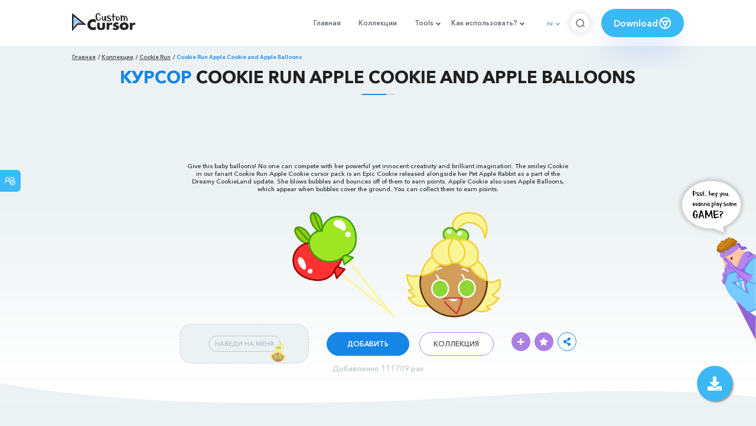

--- FILE ---
content_type: text/html; charset=utf-8
request_url: https://custom-cursor.com/ru/collection/cookie-run/cookie-run-apple-cookie
body_size: 14650
content:
<!DOCTYPE html><html class="no-js" lang="ru"><head><meta charset="utf-8"><meta name="viewport" content="width=device-width, initial-scale=1"><link rel="apple-touch-icon" href="/apple-touch-icon.png"><link rel="icon" href="/images/favicon.ico"><title>Cookie Run Apple Cookie and Apple Balloons курсор пак – Custom Cursor</title><meta name="keywords" content="Cookie run cursor, game cursor, Cookie Run Apple Cookie and Apple Balloons cursor, green cursor, Dreamy CookieLand update,"><meta name="description" content="No one can compete with her powerful yet innocent creativity and brilliant imagination. The smiley Cookie in our fanart Cookie Run Apple Cookie cursor is an Epic Cookie released alongside her Pet Apple Rabbit as a part of the Dreamy CookieLand update."><meta name="author" content="BLife Team"><link rel="canonical" href="https://custom-cursor.com/ru/collection/cookie-run/cookie-run-apple-cookie"><meta property="og:title" content="Cookie Run Apple Cookie and Apple Balloons курсор пак – Custom Cursor"><meta property="og:description" content="No one can compete with her powerful yet innocent creativity and brilliant imagination. The smiley Cookie in our fanart Cookie Run Apple Cookie cursor is an Epic Cookie released alongside her Pet Apple Rabbit as a part of the Dreamy CookieLand update."><meta property="og:type" content="website"><meta property="og:url" content="https://custom-cursor.com/ru/collection/cookie-run/cookie-run-apple-cookie"><meta property="og:image" content="https://cdn.custom-cursor.com/packs/8179/cookie-run-apple-cookie-pack-652x652.jpg"><meta name="twitter:site" content="@CustomCursor"><meta name="twitter:card" content="summary_large_image"><meta name="twitter:description" content="No one can compete with her powerful yet innocent creativity and brilliant imagination. The smiley Cookie in our fanart Cookie Run Apple Cookie cursor is an Epic Cookie released alongside her Pet Apple Rabbit as a part of the Dreamy CookieLand update."><meta name="twitter:image:src" content="https://cdn.custom-cursor.com/packs/8179/cookie-run-apple-cookie-pack-652x652.jpg"><script type="application/ld+json">{ "@context": "https://schema.org/", "@type": "BreadcrumbList", "itemListElement": [{"@type":"ListItem","position":1,"name":"Главная","item":"https://custom-cursor.com/ru"},{"@type":"ListItem","position":2,"name":"Коллекции","item":"https://custom-cursor.com/ru/collections"},{"@type":"ListItem","position":3,"name":"Cookie Run","item":"https://custom-cursor.com/ru/collection/cookie-run"},{"@type":"ListItem","position":4,"name":"Cookie Run Apple Cookie and Apple Balloons","item":"https://custom-cursor.com/ru/collection/cookie-run/cookie-run-apple-cookie"}] }
</script><script type="application/ld+json">{"@context":"https://schema.org","@type":"Article","mainEntityOfPage":{"@type":"WebPage","@id":"https://custom-cursor.com/ru/collection/cookie-run/cookie-run-apple-cookie"},"headline":"Cookie Run Apple Cookie and Apple Balloons курсор пак – Custom Cursor","description":"No one can compete with her powerful yet innocent creativity and brilliant imagination. The smiley Cookie in our fanart Cookie Run Apple Cookie cursor is an Epic Cookie released alongside her Pet Apple Rabbit as a part of the Dreamy CookieLand update.","image":{"@type":"ImageObject","url":"https://cdn.custom-cursor.com/packs/8179/cookie-run-apple-cookie-pack-652x652.jpg"},"author":{"@type":"Person","name":"BLife Team"},"publisher":{"@type":"Organization","name":"BLife Team","logo":{"@type":"ImageObject","url":"https://custom-cursor.com/favicon.ico","width":32,"height":32}},"datePublished":"2023-03-15T14:19:55.000Z","dateModified":"2026-01-26T03:05:12.000Z"}</script><link rel="preconnect" href="//cdn.custom-cursor.com" crossorigin><link rel="dns-prefetch" href="//cdn.custom-cursor.com"><meta name="facebook-domain-verification" content="s1ntswtjl4vs3qno9bo1s9050xxp76"><link rel="preload" as="font" href="/fonts/AvenirNextCyr-Bold.woff2" type="font/woff2" crossorigin="anonymous"><link rel="preload" as="font" href="/fonts/AvenirNextCyr-Demi.woff2" type="font/woff2" crossorigin="anonymous"><link rel="preload" as="font" href="/fonts/AvenirNextCyr-Medium.woff2" type="font/woff2" crossorigin="anonymous"><link rel="preload" as="font" href="/fonts/fa-brands-400.woff2" type="font/woff2" crossorigin="anonymous"><link rel="preload" as="font" href="/fonts/fa-regular-400.woff2" type="font/woff2" crossorigin="anonymous"><link rel="preload" as="font" href="/fonts/fa-solid-900.woff2" type="font/woff2" crossorigin="anonymous"><link rel="stylesheet" href="/styles/vendor.css?t=23092021"><link rel="stylesheet" href="/styles/header.css?t=1769413583706"><script>window.Messages = {added: "Добавлено",
    notify: {
        success: "Успешно",
        error: "Ошибка",
        errorMessage: "Ошибка",
        select_a_cursor_or_pointer: "Выберите курсор или указатель",
        curor_pack_is_set: "Курсор пак установлен",
        cursor_pack_added_to_my_collection: "Курсор пак добавлен в мою коллекцию"
    }
}</script><script async src="https://www.googletagmanager.com/gtag/js?id=G-ERTYZQTKXY"></script><script type="application/javascript">window.dataLayer = window.dataLayer || []; function gtag() { dataLayer.push(arguments); } gtag('js', new Date());gtag('config', 'G-ERTYZQTKXY');</script><script type="application/javascript">window.CC_TRANSLATE = { NO_INSTALL: {} }</script><script async src="https://pagead2.googlesyndication.com/pagead/js/adsbygoogle.js?client=ca-pub-2191188247269206"
     crossorigin="anonymous"></script><style>.detail-single .container .detail-single-content .single-content-img .single-slider-img {
    margin: 0 auto;
    max-height: 294px;
    height: 15.3125vw;
    width: 33.90625vw
}

@media (max-width: 1199px) {
    .detail-single .container .detail-single-content .single-content-img .single-slider-img {
        width: 33.90625vw;
        max-width: 90%
    }
}

@media (max-width: 992px) {
    .detail-single .container .detail-single-content .single-content-img .single-slider-img {
        width: 33.90625vw;
        height: auto
    }
}

@media (max-width: 600px) {
    .detail-single .container .detail-single-content .single-content-img .single-slider-img {
        width: auto;
        max-width: 90%;
        max-height: 269px;
        margin-bottom: 15px
    }
}</style><style>::-webkit-scrollbar {
    height: 12px !important;
    width: 10px !important;
}

.c-share {
    color: #1586e6;
    animation: pulse 1s ease-out infinite;
    animation-iteration-count: 2;
    border-color: #1586e6;
}

@keyframes pulse {
    0% {
        opacity: 0.9;
        transform: scale(0.8);
    }
    30% {
        opacity: 1;
        transform: scale(1);
    }
    70% {
        opacity: 1;
        transform: scale(1);
    }
    100% {
        opacity: 0.9;
        transform: scale(0.8);
    }
}

.privacy{
    width: 100%;
}
.privacy a:hover {
    color: #aa80e3;;
}

.privacy a {
    color: #212121;
    transition: color .3s ease-in-out;
    font-family: "Avenir Next Cyr Medium" !important;
    font-size: 16px;
}
</style></head><body><header><style>.header-row ul {
    margin-bottom: 0px !important;
}

li.dropdown:before {
    position: absolute;
    content: "";
    padding: 2px;
    border: solid #61676e;
    border-width: 0 2px 2px 0;
    transform: translateY(-50%) rotate(45deg);
    top: 50%;
    right: 0;
    margin-right: -4px
}

.download_button {
    --primary: #3cb8f6;
    --shadow: rgba(39, 94, 254, .2);
    position: relative;
    display: flex;
    flex-wrap: nowrap;
    align-content: center;
    align-items: center;
    justify-content: center;
    margin-left: 20px;
    padding: 10px 15px;
    border-radius: 30px;
    background: var(--primary);
    overflow: hidden;
    box-shadow: 0 32px 48px -8px var(--shadow);
    font: .8333333333vw Avenir Next Cyr Demi;
    color: white;
    width: 140px !important;
    height: 48px;
    font-size: 15px;
    gap: 5px;
}

.download_button .text {
    color: white;
}

.download_button i {
    padding: 7px;
}

.download_button:hover {
    --primary: #aa80e3;
    text-decoration: none
}

.download_button.rate {
    --primary: #aa80e3;
}

.download_button.rate:hover {
    --primary: #3cb8f6;
}

.download_button svg {
    width: 24px;
    height: 24px;
    display: block;
    color: #fff;
}

ul.header-menu > li {
    padding-top: 5px;
    padding-bottom: 5px
}

.dropbtn {
    padding: 16px;
    font-size: 16px;
    border: none;
}

.dropdown {
    position: relative;
    display: inline-block;
}

/* Dropdown Content (Hidden by Default) */
.dropdown-content {
    display: none;
    position: absolute;
    padding: 10px;
    margin-top: 5px;
    box-shadow: 0 0 1.0416666667vw rgba(0, 0, 0, .18);
    background: #fff;
    border-radius: 10px;
    z-index: 9999;

}

.dropdown-content li {
    margin-right: 0;
}

.dropdown-content li {
    padding-left: 10px;
    padding-right: 15px;
}

/* Links inside the dropdown */
.dropdown-content a {
    color: black;
    text-decoration: none;
    display: block;
    white-space: nowrap;

}

/* Change color of dropdown links on hover */
.dropdown-content a:hover {

}

/* Show the dropdown menu on hover */
.dropdown:hover .dropdown-content {
    display: block;
    right: 0;
}

/* Change the background color of the dropdown button when the dropdown content is shown */
.dropdown:hover .dropbtn {

}

@media (max-width: 991px) {
    .header-menu {
        height: auto !important;
    }

}


</style><div class="header-row"><div class="burger"><span></span></div><a class="header-logo" href="/ru" title="Custom Cursor"><img src="https://custom-cursor.com/images/logo.png" alt="Custom Cursor"></a><ul class="header-menu"><li><a href="/ru">Главная</a></li><li><a href="/ru/collections">Коллекции</a></li><li class="dropdown"><a class="dropbtn" href="javascript:void(0)">Tools</a><ul class="dropdown-content"><li><a href="/ru/constructor">Cursor Constructor</a></li><li><a href="/ru/cursor-creator">Custom Cursor Creator</a></li><li><a href="/ru/randomizer">Magic 8 Ball Randomizer</a></li><li><a href="/ru/custom-cursor-unblocked" target="_blank">Custom Cursor Unblocked</a></li><li><a href="https://community.custom-cursor.com/" target="_blank">Cursor Community</a></li></ul></li><li class="dropdown"><a class="dropbtn" href="javascript:void(0)">Как использовать?</a><ul class="dropdown-content"><li><a href="/ru//how-to-use/chrome">Как использовать Custom Cursor для Chrome</a></li><li><a href="/ru/how-to-use/windows">Как использовать Custom Cursor для Windows</a></li></ul></li><li class="menu-mobile line"><a href="/ru">Главная</a></li><li class="menu-mobile line"><a href="/ru/collections">Коллекции</a></li><li class="menu-mobile line"><a href="/ru/constructor">Cursor Constructor</a></li><li class="menu-mobile line"><a href="/ru/cursor-creator">Custom Cursor Creator</a></li><li class="menu-mobile line"><a href="/ru/randomizer">Magic 8 Ball Randomizer</a></li><li class="menu-mobile line"><a href="/ru/custom-cursor-unblocked">Custom Cursor Unblocked</a></li><li class="menu-mobile line"><a href="https://community.custom-cursor.com/">Cursor Community</a></li><li class="menu-mobile line"><a href="/ru//how-to-use/chrome">Как использовать Custom Cursor для Chrome</a></li><li class="menu-mobile line"><a href="/ru/how-to-use/windows">Как использовать Custom Cursor для Windows</a></li></ul><div class="header-lan"><div class="lan-current">ru</div><ul class="lan-list"><li><a href="/en/collection/cookie-run/cookie-run-apple-cookie">en</a></li><li><a href="/es/collection/cookie-run/cookie-run-apple-cookie">es</a></li><li><a href="/fr/collection/cookie-run/cookie-run-apple-cookie">fr</a></li><li><a href="/ru/collection/cookie-run/cookie-run-apple-cookie">ru</a></li></ul></div><div class="header-btn-search"><img src="https://custom-cursor.com/images/icons/search-icon.png" alt="Search for custom-cursor.com"></div><a class="download_button" href="https://chrome.google.com/webstore/detail/custom-cursor-for-chrome/ogdlpmhglpejoiomcodnpjnfgcpmgale?utm_source=site&amp;utm_medium=link&amp;utm_campaign=hover_button" target="_blank" category="download"><div class="text">Download</div><svg><use xlink:href="#chrome"></use></svg></a><svg xmlns="http://www.w3.org/2000/svg" style="display: none;"><symbol id="chrome" xmlns="http://www.w3.org/2000/svg" width="24" height="24" viewBox="0 0 24 24" stroke-width="2" stroke="currentColor" fill="none" stroke-linecap="round" stroke-linejoin="round"><path stroke="none" d="M0 0h24v24H0z" fill="none"></path><circle cx="12" cy="12" r="9"></circle><circle cx="12" cy="12" r="3"></circle><path d="M12 9h8.4"></path><path d="M14.598 13.5l-4.2 7.275"></path><path d="M9.402 13.5l-4.2 -7.275"></path></symbol><symbol id="firefox" xmlns="http://www.w3.org/2000/svg" width="24" height="24" viewBox="0 0 24 24" stroke-width="2" stroke="currentColor" fill="none" stroke-linecap="round" stroke-linejoin="round"><path stroke="none" d="M0 0h24v24H0z" fill="none"></path><path d="M4.028 7.82a9 9 0 1 0 12.823 -3.4c-1.636 -1.02 -3.064 -1.02 -4.851 -1.02h-1.647"></path><path d="M4.914 9.485c-1.756 -1.569 -.805 -5.38 .109 -6.17c.086 .896 .585 1.208 1.111 1.685c.88 -.275 1.313 -.282 1.867 0c.82 -.91 1.694 -2.354 2.628 -2.093c-1.082 1.741 -.07 3.733 1.371 4.173c-.17 .975 -1.484 1.913 -2.76 2.686c-1.296 .938 -.722 1.85 0 2.234c.949 .506 3.611 -.995 4.545 .354c-1.698 .102 -1.536 3.107 -3.983 2.727c2.523 .957 4.345 .462 5.458 -.34c1.965 -1.52 2.879 -3.542 2.879 -5.557c-.014 -1.398 .194 -2.695 -1.26 -4.75"></path></symbol><symbol id="windows" xmlns="http://www.w3.org/2000/svg" width="24" height="24" viewBox="0 0 24 24" stroke-width="2" stroke="currentColor" fill="none" stroke-linecap="round" stroke-linejoin="round"><path stroke="none" d="M0 0h24v24H0z" fill="none"></path><path d="M17.8 20l-12 -1.5c-1 -.1 -1.8 -.9 -1.8 -1.9v-9.2c0 -1 .8 -1.8 1.8 -1.9l12 -1.5c1.2 -.1 2.2 .8 2.2 1.9v12.1c0 1.2 -1.1 2.1 -2.2 1.9z"></path><line x1="12" y1="5" x2="12" y2="19"></line><line x1="4" y1="12" x2="20" y2="12"></line></symbol><symbol id="edge" xmlns="http://www.w3.org/2000/svg" width="24" height="24" viewBox="0 0 24 24" stroke-width="2" stroke="currentColor" fill="none" stroke-linecap="round" stroke-linejoin="round"><path stroke="none" d="M0 0h24v24H0z" fill="none"></path><path d="M20.978 11.372a9 9 0 1 0 -1.593 5.773"></path><path d="M20.978 11.372c.21 2.993 -5.034 2.413 -6.913 1.486c1.392 -1.6 .402 -4.038 -2.274 -3.851c-1.745 .122 -2.927 1.157 -2.784 3.202c.28 3.99 4.444 6.205 10.36 4.79"></path><path d="M3.022 12.628c-.283 -4.043 8.717 -7.228 11.248 -2.688"></path><path d="M12.628 20.978c-2.993 .21 -5.162 -4.725 -3.567 -9.748"></path></symbol><symbol id="star" xmlns="http://www.w3.org/2000/svg" width="24" height="24" viewBox="0 0 24 24" stroke-width="2" stroke="currentColor" fill="none" stroke-linecap="round" stroke-linejoin="round"><path stroke="none" d="M0 0h24v24H0z" fill="none"></path><path d="M12 17.75l-6.172 3.245l1.179 -6.873l-5 -4.867l6.9 -1l3.086 -6.253l3.086 6.253l6.9 1l-5 4.867l1.179 6.873z"></path></symbol></svg><div class="menu-search-container"><div class="menu-search-input"><form><input class="typeahead tt-hint" type="text" placeholder="Поиск custom-cursor.com"></form></div><div class="search-sub-menu"><div id="resultSearch"><h3>Результаты поиска:</h3><ul id="result" aria-expanded="false"></ul></div><div id="quickLinks"><h3>Быстрые ссылки</h3><ul><li><a href="/ru/editors_picks" title="Выбор редактора">Выбор редактора</a></li><li><a href="/ru/tops" title="Топ курсор паки">Топ курсор паки</a></li><li><a href="/ru/packs" title="Новые курсор паки">Новые курсор паки</a></li><li><a href="https://community.custom-cursor.com" target="_blank" title="Сообщество Custom Cursor">Сообщество</a></li></ul></div></div></div></div></header><section class="block-breadcrumbs"><div class="breadcrumbs-container"><ul class="breadcrumbs"><li><a href="/ru" title="Главная">Главная</a></li><li><a href="/ru/collections" title="Коллекции">Коллекции</a></li><li><a href="/ru/collection/cookie-run" title="Cookie Run">Cookie Run</a></li><li>Cookie Run Apple Cookie and Apple Balloons</li></ul></div></section><section class="detail-single lazy-background"><div class="container"><h1 class="page-title"><span>Курсор</span> Cookie Run Apple Cookie and Apple Balloons</h1><div class="container"><div style='text-align: center;'>
<!-- Pack Item Top -->
<ins class="adsbygoogle"

     style="display:block;width:728px;height:90px;     margin: 0 auto;"
     data-ad-format="horizontal"
     data-ad-client="ca-pub-2191188247269206"
     data-ad-slot="9933613889"
     data-full-width-responsive="true"></ins>
<script>
     (adsbygoogle = window.adsbygoogle || []).push({});
</script>
</div></div><div class="detail-single-content"><div class="single-content-text"><p>Give this baby balloons! No one can compete with her powerful yet innocent creativity and brilliant imagination. The smiley Cookie in our fanart Cookie Run Apple Cookie cursor pack is an Epic Cookie released alongside her Pet Apple Rabbit as a part of the Dreamy CookieLand update. She blows bubbles and bounces off of them to earn points. Apple Cookie also uses Apple Balloons, which appear when bubbles cover the ground. You can collect them to earn points.</p></div><div class="single-content-img"><div class="single-slider-img"><img alt="Cookie Run Apple Cookie and Apple Balloons курсор" src="https://cdn.custom-cursor.com/packs/8179/cookie-run-apple-cookie-pack.png" loading="lazy"></div></div><div class="single-content-b"><div class="single-b-l ex" style="cursor: url(https://cdn.custom-cursor.com/db/17046/32/cookie-run-apple-cookie-cursor.png) , default !important"><button class="btn btn__tran" style="cursor: url(https://cdn.custom-cursor.com/db/17045/32/cookie-run-apple-cookie-pointer.png)   , pointer !important">НАВЕДИ НА МЕНЯ</button><img class="b-button-img1" srcset="https://cdn.custom-cursor.com/db/17045/32/cookie-run-apple-cookie-pointer.png" src="https://cdn.custom-cursor.com/db/17045/32/cookie-run-apple-cookie-pointer.png" alt="Cookie Run Apple Cookie and Apple Balloons Yellow Pointer" loading="lazy"></div><div class="single-b-c"><div class="btn-group disabled"><a class="btn_add btn_mul add-pack" href="javascript:void(0)" data-name="Cookie Run Apple Cookie and Apple Balloons" data-collection-id="203" data-pack-id="8179" title="Добавить в Custom Cursor">Добавить</a><a class="btn_win btn_mul install-pack" href="customcur://a8ee5367-8110-4231-b1ee-e249badd9e1e" title="Добавить в приложение Custom Cursor для Windows"><i class="fab fa-windows"></i></a></div><a class="btn btn__white single-btn" href="/ru/collection/cookie-run" title="Коллекция">Коллекция</a></div><div class="single-b-r"><div class="single-b-info"><div class="componentAddTrail" id="content"><div class="single-share addToTrail" id="deleteButton" data-id="8179" title="Add to Custom Cursor Trail"><i class="fas fa-plus"></i></div></div><div class="single-share addToFavorite" data-id="8179"><i class="fas fa-star"></i></div><div class="c-share"><i class="fas fa-share-alt"></i><div class="soc c-soc"><a href="#" rel="noopener" onclick="javascript:window.open('http://www.facebook.com/sharer.php?u=http://custom-cursor.com/ru/collection/cookie-run/cookie-run-apple-cookie', '', 'menubar=no,toolbar=no,resizable=yes,scrollbars=yes,height=300,width=600');return true;"><i class="fab fa-facebook-f"></i></a><a rel="noopener" href="https://twitter.com/share?url=http://custom-cursor.com/ru/collection/cookie-run/cookie-run-apple-cookie&amp;text=Cookie Run Apple Cookie and Apple Balloons&amp;hashtags=customcursor" target="_blank" onclick="javascript:window.open(this.href, '', 'menubar=no,toolbar=no,resizable=yes,scrollbars=yes,height=300,width=600');return false;"><i class="fab fa-twitter"></i></a><a rel="noopener" href="https://pinterest.com/pin/create/button/?url=http://custom-cursor.com/ru/collection/cookie-run/cookie-run-apple-cookie&amp;media=https://cdn.custom-cursor.com/packs/8179/cookie-run-apple-cookie-pack-652x652.jpg&amp;description=Cookie Run Apple Cookie and Apple Balloons" target="_blank" onclick="javascript:window.open(this.href, '', 'menubar=no,toolbar=no,resizable=yes,scrollbars=yes,height=300,width=600');return false;"><i class="fab fa-pinterest-p"></i></a><a rel="noopener" href="https://www.tumblr.com/share/link?url=http://custom-cursor.com/ru/collection/cookie-run/cookie-run-apple-cookie&amp;title=Cookie Run Apple Cookie and Apple Balloons" target="_blank" onclick="javascript:window.open(this.href, '', 'menubar=no,toolbar=no,resizable=yes,scrollbars=yes,height=300,width=600');return false;"><i class="fab fa-tumblr"></i></a><a rel="noopener" href="http://reddit.com/submit?url=http://custom-cursor.com/ru/collection/cookie-run/cookie-run-apple-cookie&amp;title=Cookie Run Apple Cookie and Apple Balloons" target="_blank" onclick="javascript:window.open(this.href, '', 'menubar=no,toolbar=no,resizable=yes,scrollbars=yes,height=300,width=600');return false;"><i class="fab fa-reddit-alien"></i></a></div></div></div></div></div></div><div class="detail-single-content" style="text-align: center; color: #b9c1c4;font-size: small;"><a id="added" href="/ru/top-downloaded-cursors" style="color: #b9c1c4;">Добавленно 111709 раз</a></div></div></section><section class="block-items block-items__page"><div class="container"><div style='text-align: center;'>
<!-- Pack item middle -->
<ins class="adsbygoogle"
     style="display:block"
     data-ad-client="ca-pub-2191188247269206"
     data-ad-slot="5994368878"
     data-ad-format="auto"
     data-full-width-responsive="true"></ins>
<script>
     (adsbygoogle = window.adsbygoogle || []).push({});
</script>
</div></div></section><section class="block-items block-items__page"><div class="container"><h2 class="block-title">Больше из коллекции курсоров <span>Cookie Run</span></h2><div class="row"><div class="col-lg-3 col-md-4 col-sm-6 mb20"><div class="item"><span class="item-label item-label__star addToFavorite" data-id="11562" title="Cookie Run Lemon Cookie and a Cube"><i class="fas fa-star"></i></span><h3 class="item-name"><a href="/ru/collection/cookie-run/cookie-run-lemon-cube">Курсор Cookie Run Lemon Cookie and a Cube</a></h3><a class="item-img" href="/ru/collection/cookie-run/cookie-run-lemon-cube" title="Курсор Cookie Run Lemon Cookie and a Cube"><img class="lazyload" alt="Курсор Cookie Run Lemon Cookie and a Cube" src="https://cdn.custom-cursor.com/packs/11562/medium/cookie-run-lemon-cookie-pack.png" lazyload="on" loading="lazy"/></a><div class="items-btn"><div class="btn-group disabled"><a class="btn_add btn_mul add-pack" href="javascript:void(0)" data-id="11562" data-name="Cookie Run Lemon Cookie and a Cube" data-collection-id="203" data-pack-id="11562" title="Добавить курсор в Custom Cursor Extension">Добавить</a><a class="btn_win btn_mul install-pack" href="customcur://4ae030ec-e60a-4e2d-a9f4-eb23f14bca79" title="Добавить курсор в Custom Cursor для windows"><i class="fab fa-windows"></i></a></div><a class="btn btn__white" href="/ru/collection/cookie-run/cookie-run-lemon-cube" data-id="11562" title="Просмотреть Cookie Run Lemon Cookie and a Cube">Просмотр</a></div></div></div><div class="col-lg-3 col-md-4 col-sm-6 mb20"><div class="item"><span class="item-label item-label__star addToFavorite" data-id="7857" title="Cookie Run SUGA Cookie"><i class="fas fa-star"></i></span><h3 class="item-name"><a href="/ru/collection/cookie-run/cookie-run-suga">Курсор Cookie Run SUGA Cookie</a></h3><a class="item-img" href="/ru/collection/cookie-run/cookie-run-suga" title="Курсор Cookie Run SUGA Cookie"><img class="lazyload" alt="Курсор Cookie Run SUGA Cookie" src="https://cdn.custom-cursor.com/packs/7857/medium/cookie-run-suga-cookie-pack.png" lazyload="on" loading="lazy"/></a><div class="items-btn"><div class="btn-group disabled"><a class="btn_add btn_mul add-pack" href="javascript:void(0)" data-id="7857" data-name="Cookie Run SUGA Cookie" data-collection-id="203" data-pack-id="7857" title="Добавить курсор в Custom Cursor Extension">Добавить</a><a class="btn_win btn_mul install-pack" href="customcur://29aeadba-9fac-45d1-adb4-253d7e047cd2" title="Добавить курсор в Custom Cursor для windows"><i class="fab fa-windows"></i></a></div><a class="btn btn__white" href="/ru/collection/cookie-run/cookie-run-suga" data-id="7857" title="Просмотреть Cookie Run SUGA Cookie">Просмотр</a></div></div></div><div class="col-lg-3 col-md-4 col-sm-6 mb20"><div class="item"><span class="item-label item-label__star addToFavorite" data-id="9844" title="Cookie Run Ice Candy Cookie and Ice Hockey Stick"><i class="fas fa-star"></i></span><h3 class="item-name"><a href="/ru/collection/cookie-run/cookie-run-ice-candy-cookie-ice-hockey-stick">Курсор Cookie Run Ice Candy Cookie and Ice Hockey Stick</a></h3><a class="item-img" href="/ru/collection/cookie-run/cookie-run-ice-candy-cookie-ice-hockey-stick" title="Курсор Cookie Run Ice Candy Cookie and Ice Hockey Stick"><img class="lazyload" alt="Курсор Cookie Run Ice Candy Cookie and Ice Hockey Stick" src="https://cdn.custom-cursor.com/packs/9844/medium/cookie-run-ice-candy-cookie-pack.png" lazyload="on" loading="lazy"/></a><div class="items-btn"><div class="btn-group disabled"><a class="btn_add btn_mul add-pack" href="javascript:void(0)" data-id="9844" data-name="Cookie Run Ice Candy Cookie and Ice Hockey Stick" data-collection-id="203" data-pack-id="9844" title="Добавить курсор в Custom Cursor Extension">Добавить</a><a class="btn_win btn_mul install-pack" href="customcur://e5415c69-436f-461a-9307-27b907fcabdb" title="Добавить курсор в Custom Cursor для windows"><i class="fab fa-windows"></i></a></div><a class="btn btn__white" href="/ru/collection/cookie-run/cookie-run-ice-candy-cookie-ice-hockey-stick" data-id="9844" title="Просмотреть Cookie Run Ice Candy Cookie and Ice Hockey Stick">Просмотр</a></div></div></div><div class="col-lg-3 col-md-4 col-sm-6 mb20"><div class="item"><span class="item-label item-label__star addToFavorite" data-id="10197" title="Cookie Run Red Bean Cookie and Penguin"><i class="fas fa-star"></i></span><h3 class="item-name"><a href="/ru/collection/cookie-run/cookie-run-red-bean-cookie-penguin">Курсор Cookie Run Red Bean Cookie and Penguin</a></h3><a class="item-img" href="/ru/collection/cookie-run/cookie-run-red-bean-cookie-penguin" title="Курсор Cookie Run Red Bean Cookie and Penguin"><img class="lazyload" alt="Курсор Cookie Run Red Bean Cookie and Penguin" src="https://cdn.custom-cursor.com/packs/10197/medium/cookie-run-red-bean-cookie-pack.png" lazyload="on" loading="lazy"/></a><div class="items-btn"><div class="btn-group disabled"><a class="btn_add btn_mul add-pack" href="javascript:void(0)" data-id="10197" data-name="Cookie Run Red Bean Cookie and Penguin" data-collection-id="203" data-pack-id="10197" title="Добавить курсор в Custom Cursor Extension">Добавить</a><a class="btn_win btn_mul install-pack" href="customcur://7e9c2fa8-ef21-41a9-a746-c36485f3c4a6" title="Добавить курсор в Custom Cursor для windows"><i class="fab fa-windows"></i></a></div><a class="btn btn__white" href="/ru/collection/cookie-run/cookie-run-red-bean-cookie-penguin" data-id="10197" title="Просмотреть Cookie Run Red Bean Cookie and Penguin">Просмотр</a></div></div></div><div class="col-lg-3 col-md-4 col-sm-6 mb20"><div class="item"><span class="item-label item-label__star addToFavorite" data-id="8848" title="Cookie Run Popping Candy Cookie"><i class="fas fa-star"></i></span><h3 class="item-name"><a href="/ru/collection/cookie-run/cookie-run-popping-candy-cookie">Курсор Cookie Run Popping Candy Cookie</a></h3><a class="item-img" href="/ru/collection/cookie-run/cookie-run-popping-candy-cookie" title="Курсор Cookie Run Popping Candy Cookie"><img class="lazyload" alt="Курсор Cookie Run Popping Candy Cookie" src="https://cdn.custom-cursor.com/packs/8848/medium/cookie-run-popping-candy-cookie-pack.png" lazyload="on" loading="lazy"/></a><div class="items-btn"><div class="btn-group disabled"><a class="btn_add btn_mul add-pack" href="javascript:void(0)" data-id="8848" data-name="Cookie Run Popping Candy Cookie" data-collection-id="203" data-pack-id="8848" title="Добавить курсор в Custom Cursor Extension">Добавить</a><a class="btn_win btn_mul install-pack" href="customcur://8ab07e10-663d-4cb4-9167-f5967485c1e4" title="Добавить курсор в Custom Cursor для windows"><i class="fab fa-windows"></i></a></div><a class="btn btn__white" href="/ru/collection/cookie-run/cookie-run-popping-candy-cookie" data-id="8848" title="Просмотреть Cookie Run Popping Candy Cookie">Просмотр</a></div></div></div><div class="col-lg-3 col-md-4 col-sm-6 mb20"><div class="item"><span class="item-label item-label__star addToFavorite" data-id="9675" title="Cookie Run Shining Glitter Cookie and Producer Mic"><i class="fas fa-star"></i></span><h3 class="item-name"><a href="/ru/collection/cookie-run/cookie-run-shining-glitter-cookie-producer-mic">Курсор Cookie Run Shining Glitter Cookie and Producer Mic</a></h3><a class="item-img" href="/ru/collection/cookie-run/cookie-run-shining-glitter-cookie-producer-mic" title="Курсор Cookie Run Shining Glitter Cookie and Producer Mic"><img class="lazyload" alt="Курсор Cookie Run Shining Glitter Cookie and Producer Mic" src="https://cdn.custom-cursor.com/packs/9675/medium/cookie-run-shining-glitter-cookie-producer-mic-pack.png" lazyload="on" loading="lazy"/></a><div class="items-btn"><div class="btn-group disabled"><a class="btn_add btn_mul add-pack" href="javascript:void(0)" data-id="9675" data-name="Cookie Run Shining Glitter Cookie and Producer Mic" data-collection-id="203" data-pack-id="9675" title="Добавить курсор в Custom Cursor Extension">Добавить</a><a class="btn_win btn_mul install-pack" href="customcur://f80ccfbf-ce11-42f2-9c6e-7654ded0b4a5" title="Добавить курсор в Custom Cursor для windows"><i class="fab fa-windows"></i></a></div><a class="btn btn__white" href="/ru/collection/cookie-run/cookie-run-shining-glitter-cookie-producer-mic" data-id="9675" title="Просмотреть Cookie Run Shining Glitter Cookie and Producer Mic">Просмотр</a></div></div></div><div class="col-lg-3 col-md-4 col-sm-6 mb20"><div class="item"><span class="item-label item-label__star addToFavorite" data-id="12267" title="Cookie Run Elphaba Cookie and a Broom"><i class="fas fa-star"></i></span><h3 class="item-name"><a href="/ru/collection/cookie-run/cookie-run-elphaba-broom">Курсор Cookie Run Elphaba Cookie and a Broom</a></h3><a class="item-img" href="/ru/collection/cookie-run/cookie-run-elphaba-broom" title="Курсор Cookie Run Elphaba Cookie and a Broom"><img class="lazyload" alt="Курсор Cookie Run Elphaba Cookie and a Broom" src="https://cdn.custom-cursor.com/packs/12267/medium/cookie-run-elphaba-cookie-pack.png" lazyload="on" loading="lazy"/></a><div class="items-btn"><div class="btn-group disabled"><a class="btn_add btn_mul add-pack" href="javascript:void(0)" data-id="12267" data-name="Cookie Run Elphaba Cookie and a Broom" data-collection-id="203" data-pack-id="12267" title="Добавить курсор в Custom Cursor Extension">Добавить</a><a class="btn_win btn_mul install-pack" href="customcur://d593cc3c-c308-4417-babe-14fb160f6a86" title="Добавить курсор в Custom Cursor для windows"><i class="fab fa-windows"></i></a></div><a class="btn btn__white" href="/ru/collection/cookie-run/cookie-run-elphaba-broom" data-id="12267" title="Просмотреть Cookie Run Elphaba Cookie and a Broom">Просмотр</a></div></div></div><div class="col-lg-3 col-md-4 col-sm-6 mb20"><div class="item"><span class="item-label item-label__star addToFavorite" data-id="12441" title="Cookie Run Chess Choco Cookie"><i class="fas fa-star"></i></span><h3 class="item-name"><a href="/ru/collection/cookie-run/cookie-run-chess-choco">Курсор Cookie Run Chess Choco Cookie</a></h3><a class="item-img" href="/ru/collection/cookie-run/cookie-run-chess-choco" title="Курсор Cookie Run Chess Choco Cookie"><img class="lazyload" alt="Курсор Cookie Run Chess Choco Cookie" src="https://cdn.custom-cursor.com/packs/12441/medium/cookie-run-chess-choco-cookie-pack.png" lazyload="on" loading="lazy"/></a><div class="items-btn"><div class="btn-group disabled"><a class="btn_add btn_mul add-pack" href="javascript:void(0)" data-id="12441" data-name="Cookie Run Chess Choco Cookie" data-collection-id="203" data-pack-id="12441" title="Добавить курсор в Custom Cursor Extension">Добавить</a><a class="btn_win btn_mul install-pack" href="customcur://56adedb7-e024-41a4-bbbd-e7a794024e8c" title="Добавить курсор в Custom Cursor для windows"><i class="fab fa-windows"></i></a></div><a class="btn btn__white" href="/ru/collection/cookie-run/cookie-run-chess-choco" data-id="12441" title="Просмотреть Cookie Run Chess Choco Cookie">Просмотр</a></div></div></div><div class="col-lg-3 col-md-4 col-sm-6 mb20"><div class="item"><span class="item-label item-label__star addToFavorite" data-id="7977" title="Cookie Run Pilot Cookie and Cloud Pelican"><i class="fas fa-star"></i></span><h3 class="item-name"><a href="/ru/collection/cookie-run/cookie-run-pilot-cookie-pelican">Курсор Cookie Run Pilot Cookie and Cloud Pelican</a></h3><a class="item-img" href="/ru/collection/cookie-run/cookie-run-pilot-cookie-pelican" title="Курсор Cookie Run Pilot Cookie and Cloud Pelican"><img class="lazyload" alt="Курсор Cookie Run Pilot Cookie and Cloud Pelican" src="https://cdn.custom-cursor.com/packs/7977/medium/cookie-run-pilot-cookie-cloud-pelican-pack.png" lazyload="on" loading="lazy"/></a><div class="items-btn"><div class="btn-group disabled"><a class="btn_add btn_mul add-pack" href="javascript:void(0)" data-id="7977" data-name="Cookie Run Pilot Cookie and Cloud Pelican" data-collection-id="203" data-pack-id="7977" title="Добавить курсор в Custom Cursor Extension">Добавить</a><a class="btn_win btn_mul install-pack" href="customcur://4e5a3db4-7762-4e5b-a062-3290024f1c02" title="Добавить курсор в Custom Cursor для windows"><i class="fab fa-windows"></i></a></div><a class="btn btn__white" href="/ru/collection/cookie-run/cookie-run-pilot-cookie-pelican" data-id="7977" title="Просмотреть Cookie Run Pilot Cookie and Cloud Pelican">Просмотр</a></div></div></div><div class="col-lg-3 col-md-4 col-sm-6 mb20"><div class="item"><span class="item-label item-label__star addToFavorite" data-id="9129" title="Cookie Run Pirate Cookie"><i class="fas fa-star"></i></span><h3 class="item-name"><a href="/ru/collection/cookie-run/cookie-run-pirate">Курсор Cookie Run Pirate Cookie</a></h3><a class="item-img" href="/ru/collection/cookie-run/cookie-run-pirate" title="Курсор Cookie Run Pirate Cookie"><img class="lazyload" alt="Курсор Cookie Run Pirate Cookie" src="https://cdn.custom-cursor.com/packs/9129/medium/cookie-run-pirate-cookie-pack.png" lazyload="on" loading="lazy"/></a><div class="items-btn"><div class="btn-group disabled"><a class="btn_add btn_mul add-pack" href="javascript:void(0)" data-id="9129" data-name="Cookie Run Pirate Cookie" data-collection-id="203" data-pack-id="9129" title="Добавить курсор в Custom Cursor Extension">Добавить</a><a class="btn_win btn_mul install-pack" href="customcur://d14ee8d8-bf7a-44c3-8e2e-382a54f627eb" title="Добавить курсор в Custom Cursor для windows"><i class="fab fa-windows"></i></a></div><a class="btn btn__white" href="/ru/collection/cookie-run/cookie-run-pirate" data-id="9129" title="Просмотреть Cookie Run Pirate Cookie">Просмотр</a></div></div></div><div class="col-lg-3 col-md-4 col-sm-6 mb20"><div class="item"><span class="item-label item-label__star addToFavorite" data-id="9451" title="Cookie Run Blue Slushy Cookie and Icy Birdie"><i class="fas fa-star"></i></span><h3 class="item-name"><a href="/ru/collection/cookie-run/cookie-run-blue-slushy-cookie-icy-birdie">Курсор Cookie Run Blue Slushy Cookie and Icy Birdie</a></h3><a class="item-img" href="/ru/collection/cookie-run/cookie-run-blue-slushy-cookie-icy-birdie" title="Курсор Cookie Run Blue Slushy Cookie and Icy Birdie"><img class="lazyload" alt="Курсор Cookie Run Blue Slushy Cookie and Icy Birdie" src="https://cdn.custom-cursor.com/packs/9451/medium/cookie-run-blue-slushy-cookie-icy-birdie-pack.png" lazyload="on" loading="lazy"/></a><div class="items-btn"><div class="btn-group disabled"><a class="btn_add btn_mul add-pack" href="javascript:void(0)" data-id="9451" data-name="Cookie Run Blue Slushy Cookie and Icy Birdie" data-collection-id="203" data-pack-id="9451" title="Добавить курсор в Custom Cursor Extension">Добавить</a><a class="btn_win btn_mul install-pack" href="customcur://395b9431-27d1-483c-bd77-a85b10f69a36" title="Добавить курсор в Custom Cursor для windows"><i class="fab fa-windows"></i></a></div><a class="btn btn__white" href="/ru/collection/cookie-run/cookie-run-blue-slushy-cookie-icy-birdie" data-id="9451" title="Просмотреть Cookie Run Blue Slushy Cookie and Icy Birdie">Просмотр</a></div></div></div><div class="col-lg-3 col-md-4 col-sm-6 mb20"><div class="item"><span class="item-label item-label__star addToFavorite" data-id="9033" title="Cookie Run V Cookie"><i class="fas fa-star"></i></span><h3 class="item-name"><a href="/ru/collection/cookie-run/cookie-run-v-cookie">Курсор Cookie Run V Cookie</a></h3><a class="item-img" href="/ru/collection/cookie-run/cookie-run-v-cookie" title="Курсор Cookie Run V Cookie"><img class="lazyload" alt="Курсор Cookie Run V Cookie" src="https://cdn.custom-cursor.com/packs/9033/medium/cookie-run-v-cookie-pack.png" lazyload="on" loading="lazy"/></a><div class="items-btn"><div class="btn-group disabled"><a class="btn_add btn_mul add-pack" href="javascript:void(0)" data-id="9033" data-name="Cookie Run V Cookie" data-collection-id="203" data-pack-id="9033" title="Добавить курсор в Custom Cursor Extension">Добавить</a><a class="btn_win btn_mul install-pack" href="customcur://c84f7f34-08b9-47b8-a1aa-7c74769f9574" title="Добавить курсор в Custom Cursor для windows"><i class="fab fa-windows"></i></a></div><a class="btn btn__white" href="/ru/collection/cookie-run/cookie-run-v-cookie" data-id="9033" title="Просмотреть Cookie Run V Cookie">Просмотр</a></div></div></div></div><div class="block-items-b block-items-b__center"><a class="btn btn__purple more" href="/ru/collection/cookie-run" title="Еще">Еще</a></div></div></section><section class="block-items block-items__page"><div class="container"><div style='margin-bottom: 50px; text-align: center'>
<!-- Pack Item Bottom -->
<ins class="adsbygoogle"
     style="display:block"
     data-ad-client="ca-pub-2191188247269206"
     data-ad-slot="7578510331"
     data-ad-format="auto"
     data-full-width-responsive="true"></ins>
<script>
     (adsbygoogle = window.adsbygoogle || []).push({});
</script>

 
</div></div></section><style>.float {position: fixed;width: 60px;height: 60px;bottom: 40px;right: 40px;background-color: #3cb8f6;color: #FFF;border-radius: 50px;text-align: center;box-shadow: 2px 2px 3px #999;z-index: 1000;}
ul.download-buttons {position: fixed;padding-bottom: 20px;right: 100px;bottom: 0px;z-index: 100;}
ul.download-buttons li {list-style: none;margin-bottom: 10px;}
ul.download-buttons li:first-child {margin-left: 25px;}
ul.download-buttons li a {font-size: 16px;background-color: #3cb8f6;color: #fff;border-radius: 50px;text-align: center;border: 1px solid #3cb8f6;width: 260px;display: block;padding: 15px 5px;text-decoration: none;text-transform: uppercase;font-weight: bold;white-space: nowrap;}
ul.download-buttons:hover {visibility: visible !important;opacity: 1 !important;}
.my-float {font-size: 24px;margin-top: 18px;}
a#menu-download + ul {visibility: hidden;}
a#menu-download + ul li:hover a {border: 1px solid #1586e6;background: linear-gradient(180deg, #fff, #ecf2f3);background: white;color: #5b5d61;}
a#menu-download:hover + ul {visibility: visible;animation: slidein 0.5s;}
a#menu-download i {animation: slidein 0.5s;}
a#menu-download:hover > i {animation: slidein 0.5s;}
@media screen and (max-width: 800px) {   .float { display: none }   }
</style><a class="float" id="menu-download" href="javascript:void(0)" title="Download Custom Cursor"><i class="fa fa-download my-float"></i></a><ul class="download-buttons"><li><a href="https://chrome.google.com/webstore/detail/custom-cursor-for-chrome/ogdlpmhglpejoiomcodnpjnfgcpmgale?utm_source=site&amp;utm_medium=link&amp;utm_campaign=hover_button" title="Download Custom Cursor for Chrome" target="_blank">Download for Chrome</a></li><li><a href="https://custom-cursor.com/downloads/1.0.25/CustomCursor.exe" title="Download Custom Cursor for Windows" target="_blank">Download for Windows</a></li></ul><section class="banner-page chrome" style="display:none"><div class="download-box"><div class="download-text" style="z-index: 9999999;position: relative; "><h2>У вас все еще не установлено расширение Custom Cursor для Chrome?</h2><p>Установите его с официального Интернет-Магазина Chrome</p><a href="https://chrome.google.com/webstore/detail/ogdlpmhglpejoiomcodnpjnfgcpmgale" target="_blank">скачать</a></div><div class="download-img"><img loading='lazy' alt="Установите Custom Cursor с официального Интернет-Магазина Chrome" src="/images/banner-page/banner-page-img-1.webp"></div></div></section><section class="banner-page edge" style="display:none"><div class="download-box"><div class="download-text" style="z-index: 9999999;position: relative;"><h2>У вас все еще не установлен аддон Custom Cursor для Edge?</h2><p>Установите его с официального сайта Microsoft Edge Addons</p><a href="https://microsoftedge.microsoft.com/addons/detail/ekmpbacnhaailfeebjmpoeifoobmpfhk" target="_blank">скачать</a></div><div class="download-img"><img loading="lazy" src="/images/banner-page/banner-page-img-1.webp" alt="Установите Custom Cursor с официального сайта Microsoft Edge Addons"></div></div></section><section class="banner-page opera" style="display:none"><div class="download-box"><div class="download-text" style="z-index: 9999999;position: relative;"><h2>У вас все еще не установлен аддон Custom Cursor для Opera?</h2><p>Установите его с официального сайта Opera addons</p><a href="https://chrome.google.com/webstore/detail/ogdlpmhglpejoiomcodnpjnfgcpmgale" target="_blank">скачать</a></div><div class="download-img"><img loading="lazy" src="/images/banner-page/banner-page-img-1.webp" alt="Установите Custom Cursor с официального сайта Opera addons"></div></div></section><section class="banner-page yandex" style="display:none"><div class="download-box"><div class="download-text" style="z-index: 9999999;position: relative;"><h2>У вас все еще не установлен аддон Custom Cursor для Yandex браузера?</h2><p>Установите его с официального сайта Opera addons для Yandex браузера</p><a href="https://chrome.google.com/webstore/detail/ogdlpmhglpejoiomcodnpjnfgcpmgale" target="_blank">скачать</a></div><div class="download-img"><img loading="lazy" src="/images/banner-page/banner-page-img-1.webp" alt="Установите Custom Cursor с официального сайта Opera addons для Yandex браузера"></div></div></section><section class="banner-page firefox" style="display:none"><div class="download-box"><div class="download-text" style="z-index: 9999999;position: relative;"><h2>У вас все еще не установлен аддон Custom Cursor для Firefox?</h2><p>Установите его с официального сайта Firefox Browser Add-ons</p><a href="https://addons.mozilla.org/en-US/firefox/addon/the-custom-cursor/" target="_blank">скачать</a></div><div class="download-img"><img loading="lazy" src="/images/banner-page/banner-page-img-1.webp" alt="Установите Custom Cursor с официального сайта Firefox Browser Add-ons"></div></div></section><section class="banner-page windows" style="display:none"><div class="download-box wn"><div class="download-text" style="z-index: 9999999;"><h2>У вас все еще не установлен Custom Cursor?</h2><p>Установите его</p><div class="btn-group"><a class="btn btn__purple btn__chrome" role="button" href="https://chrome.google.com/webstore/detail/custom-cursor-for-chrome/ogdlpmhglpejoiomcodnpjnfgcpmgale" target="_blank" style="display:none; width: 214px;"><i class="fab fa-chrome" style="margin-right:10px"></i>для Chrome</a><a class="btn btn__purple btn__edge" role="button" href="https://microsoftedge.microsoft.com/addons/detail/custom-cursor-for-microso/ekmpbacnhaailfeebjmpoeifoobmpfhk" target="_blank" style="display:none; width: 214px;"><i class="fab fa-edge" style="margin-right:10px"></i>для Edge</a><a class="btn btn__purple btn__windows" role="button" href="https://custom-cursor.com/products/custom-cursor-for-windows" target="_blank" style="width: 214px;display:none"><i class="fab fa-windows" style="margin-right:10px"></i>for Windows</a></div></div><div class="download-img"><img alt="Custom Cursor для Windows" loading='lazy' src="https://custom-cursor.com/img/banner_img_footer_windows_custom_cursor.webp"></div></div></section><footer><div class="container"><div class="footer-row"><div class="footer-l"><a class="footer-logo" href="/ru"><img loaded="lazy" src="/images/logo.png" alt="Custom Cursor Logo"></a><div class="footer-soc"><a href="https://www.facebook.com/customcursor" target="_blank" title="Custom Cursor Facebook Page"><i class="fab fa-facebook-f"></i></a><a href="https://twitter.com/customcursor" target="_blank" title="Custom Cursor Twitter"><i class="fab fa-twitter"></i></a><a href="https://www.pinterest.com/customcursor" target="_blank" title="Custom Cursor Pinterest"><i class="fab fa-pinterest-p"></i></a><a href="https://www.instagram.com/thecustomcursor/" target="_blank" title="Custom Cursor Instagram"><i class="fab fa-instagram"></i></a><a href="https://www.youtube.com/c/beautifullife450" target="_blank" title="Custom Cursor YouTube Page"><i class="fab fa-youtube"></i></a><a href="https://discord.gg/VfeGEfU" target="_blank" title="Custom Cursor Discord Server"><i class="fab fa-discord"></i></a><a href="https://community.custom-cursor.com/" target="_blank" title="Custom Cursor Community Forum"><i class="fab fa-discourse"></i></a></div><div class="footer-b" style="display: block"><p><i class="far fa-copyright"></i> 2017 - 2026, BLife Team LLC</p><p style="max-width: 270px;margin-top: 10px;">Content provided on this website is FanArt. All product names, logos, characters, brands, trademarks and registered trademarks are property of their respective owners and unrelated to Custom Cursor</p></div></div><ul class="footer-menu" style="column-count: 1"><li><a href="/ru/editors-picks" title="Выбор редактора">Выбор редактора</a></li><li><a href="/ru/tops" title="Топ курсор паки">Топ курсор паки</a></li><li><a href="/ru/packs" title="Новые курсор паки">Новые курсор паки</a></li><li><a href="/ru/top-downloaded-cursors" title="Топ Скачанных Курсоров">Топ Скачанных Курсоров</a></li><li><a href="/ru/successful-installation" title="Случайные наборы курсоров">Случайные наборы курсоров</a></li><li><a href="/randomizer" title="Magic 8 Ball Custom Cursor Randomizer">Magic 8 Ball Randomizer</a></li><li><a href="/cursor-creator" title="Cursor Creator">Custom Cursor Creator</a></li></ul><ul class="footer-menu" style="column-count: 1"><li><a href="/ru/products/custom-cursor-for-windows" title="Custom Cursor для Windows 10">Custom Cursor для Windows 10</a></li><li><a href="/ru/games/cursor-man-game" title="Custom Cursor-Man - Кликер Игра">Custom Cursor-Man - Кликер Игра</a></li><li><a href="/ru/custom-cursor-unblocked" title="custom cursor unblocked">Custom Cursor Unblocked</a></li><li><a class="custom-cursor-ms-store" href="https://apps.microsoft.com/store/detail/custom-cursor/XPFF8Q4ZP7Q321" target="_blank">Custom Cursor on Microsoft Store</a></li><li><a class="custom-cursor-ms-store" href="https://chrome.google.com/webstore/detail/custom-cursor-trails/cpofhfeclnhnhodbcabgcihloffdpgpd" target="_blank">Custom Cursor Trails for Chrome</a></li><li><a class="custom-cursor-ms-store" href="https://custom-cursor.com/cursor-trails" target="_blank">Custom Cursor Trails</a></li></ul><ul class="footer-menu" style="column-count: 1"><li><a href="/ru/how-to-use" title="Как использовать?">Как использовать?</a></li><li><a href="https://community.custom-cursor.com" title="Сообщество">Сообщество</a></li><li><a href="/ru/support" title="Поддержка">Поддержка</a></li><li><a target="_blank" href="https://chrome.google.com/webstore/detail/custom-cursor-for-chrome/ogdlpmhglpejoiomcodnpjnfgcpmgale/reviews?utm_source=site&amp;utm_medium=links&amp;utm_campaign=rate_us" title="Оцените нас">Оцените нас</a></li></ul></div><div class="footer-privacy" style="background: #fffaa; text-align: center"><div class="privacy" style="margin: 0 auto"><a href="/ru/terms" rel="nofollow" title="Условия Использования">Условия Использования</a><span class="delimiter" style="margin: 0 15px">•</span><a href="/ru/privacy" rel="nofollow" title="Политика Конфиденциальности">Политика Конфиденциальности</a><span class="delimiter" style="margin: 0 15px">•</span><a href="/ru/cookie-policy" rel="nofollow" title="Политика в отношении файлов cookie">Политика в отношении файлов cookie</a></div></div></div></footer><a class="fix-btn" href="https://community.custom-cursor.com" target="_blank" title="Сообщество Custom Cursor"><span class="fix-text">Сообщество Custom Cursor</span></a><script src="/scripts/vendor.js?t=11112021"></script><script>(function () {
    localStorage.setItem('csPointers', JSON.stringify({}));
    localStorage.setItem('csCursors', JSON.stringify({}));

    class Notify {
        install() {
            $.fancybox.open({
                src: "/api/block/install/#{locale}",
                type: 'ajax',
                btnTpl: {
                    smallBtn: '<button data-fancybox-close class="close-ratting" title="{{CLOSE}}">' + '<i class="fas fa-times"></i>' + '</button>'
                }
            });
        }

        successInstallCollection(data) {
            $('.box-success').addClass('active');
            $.growl.notice({
                title: window.Messages.notify.success,
                message: `Collection ${data.name} installed`
            });
        }

        successInstallPack(data) {
            $.growl.notice({
                title: window.Messages.notify.success,
                message: `Cursor Pack ${data.items[0].name} installed`
            });
        }

        error(e) {
            $.growl.error({
                title: window.Messages.notify.error,
                message: window.Messages.notify.errorMessage
            });
        }
    }

    var parser = new UAParser(),
        webStoreLink = 'https://chrome.google.com/webstore/detail/ogdlpmhglpejoiomcodnpjnfgcpmgale',
        browser = null,
        expiresCookieDay = 31,
        collections = new Map(),
        config = {};


    var userBrowser = parser.getBrowser().name.toLowerCase();
    switch (userBrowser) {
        case 'chrome': {
            $(".download_button").attr('href', 'https://chrome.google.com/webstore/detail/ogdlpmhglpejoiomcodnpjnfgcpmgale')
                .attr("title", "Download Custom Cursor for Chrome");
            $(".download_button svg use").attr('xlink:href', "#chrome")
            break;}
        case 'edge': {
            $(".download_button").attr('href', 'https://apps.microsoft.com/store/detail/custom-cursor/XPFF8Q4ZP7Q321')
                .attr("title", "Download Custom Cursor for Edge")
            $(".download_button svg use").attr('xlink:href', "#edge")
            break}
        case 'firefox': {
            $(".download_button").attr('href', 'https://addons.mozilla.org/en-US/firefox/addon/the-custom-cursor/')
                .attr("title", "Download Custom Cursor for Firefox");
            $(".download_button svg use").attr('xlink:href', "#firefox")
            break}
        default: break;
    }

    if (parser.getOS().name.toLowerCase() == 'windows') {
        $('.windows').show();

        $.cookie('is_win', true, {expires: 100, path: '/'});
        $('.btn-group.disabled').each(function (e) {
            $(this).removeClass('disabled');
        });
        switch (userBrowser) {
            case 'chrome': {
                $('.btn__chrome').show();
                $('.btn__edge').hide();
                $('.btn__windows').show();
                webStoreLink = 'https://chrome.google.com/webstore/detail/cursor-helper-custom-curs/ogdlpmhglpejoiomcodnpjnfgcpmgale';
                $('.block-thank .chrome').show();
                break;
            }
            case 'edge': {
                $('.btn__edge').show();
                $('.btn__chrome').hide();
                $('.btn__windows').show();
                $('.block-thank .edge').show();
                break;
            }
            case 'firefox': {
                $(".download_button").attr('href', 'https://addons.mozilla.org/en-US/firefox/addon/the-custom-cursor/')
                $('.btn__chrome').show();
                $('.btn__windows').show();
                break;
            }
            default: {
                $('.btn__chrome').show();
                $('.btn__windows').show();
                break;
            }
        }
    } else {
        webStoreLink = "https://chrome.google.com/webstore/detail/cursor-helper-custom-curs/ogdlpmhglpejoiomcodnpjnfgcpmgale";
        if (userBrowser == 'edge') {
            webStoreLink = 'https://chrome.google.com/webstore/detail/cursor-helper-custom-curs/ogdlpmhglpejoiomcodnpjnfgcpmgale';
        }
        switch (userBrowser) {
            case 'chrome': {
                $('.chrome').show();
                break;
            }
            case 'edge': {
                $('.edge').show();
                break;
            }
            case 'yandex': {
                $('.yandex').show();
                break;
            }
            case 'opera': {
                $('.opera').show();
                break;
            }
            case 'firefox': {
                $('.firefox').show();
                break;
            }
            default: {
                $('.chrome').show();
            }
        }
    }

    $('.webStoreLink').attr('href', webStoreLink);
    $('.linkWebStore').attr('href', webStoreLink);

    function disableBtn(element, className) {
        element.removeClass(className).text(window.Messages.added).addClass('active')
    }


    function exist(extensionId) {
        return new Promise((resolve, reject) => {
            try {
                chrome.runtime.sendMessage(extensionId, {action: 'get_config'}, function (response) {
                    if (response) {
                        resolve({extensionId: extensionId, installed: true, data: response});
                    } else {
                        resolve({extensionId: extensionId, installed: false});
                    }
                })
            } catch (e) {
                reject(e)
            }
        })
    }

    function onlyUnique(value, index, self) {
        return self.indexOf(value) === index;
    }

    function sendMessagePromise(extId, data) {
        return new Promise(function (resolve, reject) {
            try {
                browser.runtime.sendMessage(extId, data, function (response) {
                    if (response) {
                        resolve(response);
                    } else {
                        reject(response);
                    }
                });
            } catch (e) {
                reject(e)
            }
        });
    }

    (function () {
        window.listcoll = window.collections || JSON.parse((document.getElementById('data')) ? document.getElementById('data').innerHTML : '{}');
    })();


    if ((['yandex', 'opera', 'edge', 'chrome', 'atom'].includes(userBrowser)) || parser.getEngine().name.toLowerCase() == 'blink') {
        browser = chrome;
        Promise.all([
            exist('ekmpbacnhaailfeebjmpoeifoobmpfhk').then().catch((e) => console.log('')),
            exist('ogdlpmhglpejoiomcodnpjnfgcpmgale').then().catch((e) => console.log('')),
            exist('ogdlpmhglpejoiomcodnpjnfgcpmgale').then().catch((e) => console.log(''))
        ])
            .then((values) => {
                config = values.find(item => {
                    if (item && item.installed) {
                        let userBrowser = parser.getBrowser().name.toLowerCase();
                        $(".download_button svg use").attr('xlink:href', "#star");
                        $(".download_button").addClass('rate').attr('category', 'Rate Us')
                        $(".download_button .text").text("Rate us");

                        switch (userBrowser) {
                            case 'chrome': {
                                $(".download_button").attr('href', 'https://chrome.google.com/webstore/detail/ogdlpmhglpejoiomcodnpjnfgcpmgale/reviews')
                                    .attr("title", "Custom Cursor for Chrome");
                                break;}
                            case 'edge': {
                                $(".download_button").attr('href', 'https://apps.microsoft.com/store/detail/custom-cursor/XPFF8Q4ZP7Q321')
                                    .attr("title", "Custom Cursor for Edge")
                                break}
                            case 'firefox': {
                                $(".download_button").attr('href', 'https://addons.mozilla.org/en-US/firefox/addon/the-custom-cursor/')
                                    .attr("title", "Custom Cursor for Firefox");
                                break}
                            default:
                                break;
                        }



                        return true
                    }
                });

                if (config && config.extensionId) {
                    $.cookie('extensionId', config.extensionId, {expires: expiresCookieDay, path: '/'});
                    $.cookie('uid', config.data.uid, {expires: expiresCookieDay, path: '/'});
                    $.cookie('ver', config.data.ver, {expires: expiresCookieDay, path: '/'});

                    for (let i in config.data.collection) {
                        if (!config.data.collection[i].items) {
                            config.data.collection[i].items = [];
                        }
                        let packs = Object.values(config.data.collection[i].items).map(({id}) => id);
                        collections.set(config.data.collection[i].id, packs);
                        packs.forEach((item, index) => disableBtn($(`.add-pack[data-pack-id=${item}]`), 'add-pack'))
                    }

                    function addpack(e) {
                        let data = {
                            collection: $(this).data('collection-id'), items: [$(this).data('pack-id')],
                            version: 2, pack: $(this).data('pack-id')
                        };
                        gtag('event', 'add-to-ext', {
                            'event_category': 'add-pack',
                            'event_label': $(this).data('name'),
                            'value': $(this).data('pack-id')
                        });

                        if (!collections.has(data.collection))
                            collections.set(data.collection, []);


                        let packs = collections.get(data.collection);
                        packs.push($(this).data('pack-id'));
                        collections.set(data.collection, packs);
                        data.items = collections.get(data.collection);
                        requestApiGetCollection(data, $(this).data('pack-id'));
                        e.preventDefault();
                    }

                    function sendMessage(data, cb) {
                        try {
                            browser.runtime.sendMessage(config.extensionId, {
                                action: 'install_collection',
                                name: data.slug,
                                slug: data.slug,
                                collection: data
                            }, cb.bind(this));

                            if (browser.runtime.lastError) {
                                console.warn('Whoops.. ' + chrome.runtime.lastError.message);
                            } else {

                            }
                        } catch (e) {
                        }
                    }

                    function requestApiGetCollection(data, packId) {
                        $.ajax({
                            url: '/api/collection?packId=' + packId,
                            method: 'post',
                            data: {
                                collection: data.collection,
                                version: 2,
                                items: $.extend({}, data.items)
                            }
                        }).done(function (response) {
                            (new Notify()).successInstallPack(response);
                            sendMessage(response, (response) => {
                                disableBtn($(`.add-pack[data-pack-id='${data.pack}']`), 'add-pack');
                            });

                        }).error(function (e) {
                            (new Notify()).error(e)
                        })
                    }

                    function addcollection(e) {
                        let element = $(this);
                        if (element.hasClass('installed')) {
                            e.preventDefault();
                            return false;
                        }
                        let collectionId = element.data('collection-id');
                        gtag('event', 'add-to-ext',
                            {'event_category': 'add-coll', 'event_label': $(this).data('name'), 'value': collectionId}
                        );

                        $.ajax({
                            url: "/api/collection", method: 'post',
                            data: {collection: collectionId, items: [], version: config.data.ver}
                        })
                            .done((data) => {
                                (new Notify()).successInstallCollection(data);
                                sendMessage(data, (response) => {
                                    disableBtn($(`.add-to-collection[data-collection-id='${collectionId}']`), 'add-to-collection');
                                    disableBtn($(`[data-collection-id='${collectionId}']`), 'add-to-collection');
                                })
                            });
                        e.preventDefault();
                        return false;

                    }

                    $('.container')
                        .not('.installed')
                        .on('click', '.add-to-collection', addcollection);
                    $('.container')
                        .on('click', '.add-pack', addpack);

                    collections.forEach(((packs, id) => {
                        if (!window.listcoll) return false;
                        if (window.listcoll[id]) {
                            let c = window.listcoll[id].items;
                            if (!c) return false;
                            let intersection = c.filter(x => !packs.includes(parseInt(x)));
                            if (intersection.length == 0)
                                disableBtn($(`.add-to-collection[data-collection-id='${id}']`), 'add-to-collection');
                        }
                    }));


                    $('.container').on('click', '.addToFavorite', function (e) {
                        if (!config) {
                            (new Notify()).install();
                            return false;
                        }
                        e.preventDefault();
                        var packId = $(this).data('id');
                        sendMessagePromise(config.extensionId, {action: 'get_config'})
                            .then(function (data) {
                                var fav = [];
                                if (!data.favorites) {

                                } else {
                                    fav = data.favorites;
                                }
                                fav.push(packId);
                                var result = fav.filter(onlyUnique);
                                sendMessagePromise(config.extensionId, {
                                    action: 'set_config',
                                    data: {favorites: result}
                                });
                            });

                        $(`.add-pack[data-pack-id=${packId}]`).trigger('click');
                        $(`.addToFavorite[data-id=${packId}]`).addClass('active')
                    });
                    sendMessagePromise(config.extensionId, {action: 'get_config'}).then(function (value) {
                        if (value) {
                            if (value.favorites) {
                                value.favorites.forEach((id) => $(`.addToFavorite[data-id=${id}]`).addClass('active'))
                            }
                        }
                    }).catch((e) => (new Notify()).error(e));

                    if (parser.getBrowser().name.toLowerCase() == 'chrome') {
                        if (config) {
                            $('.container').on('click', '.click_rate_us', function (e) {
                                $.cookie('visited', 'yes', {expires: 30, path: '/'});
                                $.cookie('loaded', 1, {expires: 30, path: '/'});
                                browser.runtime.sendMessage(config.extensionId, {
                                    action: 'set_config',
                                    data: {is_hide_show_ranking: 1}
                                });
                            });
                        }
                    }
                    window.config = config;
                } else {
                    $('.container').on('click', '.addToFavorite', (new Notify()).install);
                    $('.container').on('click', '.add-pack', (new Notify()).install);
                    $('.container').on('click', '.add-to-collection', (new Notify()).install);
                }
            });
    } else {
        if(parser.getBrowser().name === 'Firefox')
            return false;

        $('.container').on('click', '.addToFavorite', (new Notify()).install);
        $('.container').on('click', '.add-pack', (new Notify()).install);
        $('.container').on('click', '.add-to-collection', (new Notify()).install);
    }
})();
</script><script src="/scripts/search.js"></script><script src="/scripts/main.js?t=22222"></script><script src="/scripts/share.js?t=11112021"></script><script> window.cursorPack = {
    id: `a8ee5367-8110-4231-b1ee-e249badd9e1e`,
    name: `Cookie Run Apple Cookie and Apple Balloons`,
    image: `https://cdn.custom-cursor.com/db/17046/cookie-run-apple-cookie-cursor.png`,
    pattern: JSON.stringify([
        "<img src='https://cdn.custom-cursor.com/db/17046/cookie-run-apple-cookie-cursor.png' width='32'/>",
        "<img src='https://cdn.custom-cursor.com/db/17045/cookie-run-apple-cookie-pointer.png' width='32'/>"
    ]),
    short_description: `No one can compete with her powerful yet innocent creativity and brilliant imagination. The smiley Cookie in our fanart Cookie Run Apple Cookie cursor is an Epic Cookie released alongside her Pet Apple Rabbit as a part of the Dreamy CookieLand update.`,
    slug: `cookie-run-apple-cookie`,
    url: ""
}</script><link href="/static/css/cursor_creator2.css?t=1769413583706" rel="stylesheet"><script defer="defer" src="/static/js/cursor_creator2.js?t=1769413583706"></script><script>$('.ex').hover(function () {
    $('.b-button-img1').hide();
    $('.b-button-img2').hide()
}, function () {
    $('.b-button-img1').show();/*$('.b-button-img2').show()*/
});
fetch(`/api/stat/pack/added/8179/ru`, {method: 'POST'}).then(function (data) {
    return data.json()
}).then(function (data) {
    $("#added").text(data.text)
});</script><style>.fix-btn-game{animation:  mymove 1.5s;display: block;}
@keyframes mymove { from {right: -200px;}  to {right: 0px;} }
@keyframes hide { from {right: 0px;}  to {right: -300px;} }
@media screen and (max-width: 978px) {   .fix-btn-game { display: none !important; animation: none }   }
.game_teaser{height: 40vh}</style><div class="fix-btn-game" id="fix-btn-game"><a class="click-game" href="https://chrome.google.com/webstore/detail/custom-cursor-man-heros-r/felflkndljbjehhgadcfmijcoamhhngl" title="Custom Cursor-Man: Hero's Rise - кликер игра" target="_blank"><img class="game_teaser" src="/images/game_teaser.webp" alt="кликер игра custom cursor-man: Hero's Rise"/></a></div><script id="core">$(function () {
    let clickgame = $.cookie('clickgame'),
        element = $('#fix-btn-game');
    if (clickgame) {
        element.remove();
    } else {
        element.on('click', function () {
            $.cookie('clickgame', true, {expires: 7, path: '/'})
            element.css({"animation": "hide 2s"});
            setTimeout(() => {
                element.remove()
            }, 2100);
        });
        setTimeout(() => {
            element.remove()
        }, 30000);
    }
});</script><script src="/scripts/lazysizes.js?t=05082020"></script><script type="module">function getParameterByName(name, url) {
if (!url) url = window.location.href;
name = name.replace(/[\[\]]/g, '\\$&');
var regex = new RegExp('[?&]' + name + '(=([^&#]*)|&|#|$)'),
results = regex.exec(url);
if (!results) return null;
if (!results[2]) return '';
return decodeURIComponent(results[2].replace(/\+/g, ' '));
}

var winclient = getParameterByName("winclient"), is_Win = $.cookie('is_win');
if (winclient != null) {
$.cookie('is_win', true, {expires: 100, path: '/'});
is_Win = true;
}

if (is_Win) $('.btn-group.disabled').each(function (e) {
$(this).removeClass('disabled');
});
var visitedPage = $.cookie('visitedPage');

if (visitedPage == null) {
$.cookie('visitedPage', 1, {expires: 30, path: '/'});
} else {
$.cookie('visitedPage', parseInt(visitedPage) + 1, {expires: 30, path: '/'});
if (visitedPage == 15) {
$.fancybox.open({
src: "/api/block/rating/ru",
type: "ajax",
btnTpl: {smallBtn: '<button data-fancybox-close class="close-ratting" title="{{CLOSE}}"><i class="fas fa-times"></i></button>'}
});
}
if (visitedPage == 200) $.cookie('visitedPage', 1, {expires: 30, path: '/'});

}
$('.dropdown').on('click', function () {
$(this).toggleClass('active-howto');
});
$("html, body").click(function (e) {
0 === $(e.target).closest(".dropdown").length && $(".dropdown").removeClass("active-howto")
});</script><script>$(function () {
    $(".download-buttons a").on("click", (e) => {
        gtag('event', 'download-buttons', {
            event_category: $(e.target).text(),
            event_label: $(e.target).text(),
            value: 1
        });
    });
    $(".download_button").on("click", (e) => {
        gtag('event', 'download_button', {
            event_category: $(e.target).text(),
            event_label: $(e.target).attr('href'),
            value: 1
        });
    });
    $(".custom-cursor-ms-store").on("click", (e) => {
        gtag('event', 'get-custom-cursor-ms-store', {
            event_category: "click_link_footer",
            event_label: $(e.target).attr('href'),
            value: 1
        });
    });



})</script><script defer src="https://static.cloudflareinsights.com/beacon.min.js/vcd15cbe7772f49c399c6a5babf22c1241717689176015" integrity="sha512-ZpsOmlRQV6y907TI0dKBHq9Md29nnaEIPlkf84rnaERnq6zvWvPUqr2ft8M1aS28oN72PdrCzSjY4U6VaAw1EQ==" data-cf-beacon='{"version":"2024.11.0","token":"6aabd2e762dd4bfc945d14b89251ac4f","r":1,"server_timing":{"name":{"cfCacheStatus":true,"cfEdge":true,"cfExtPri":true,"cfL4":true,"cfOrigin":true,"cfSpeedBrain":true},"location_startswith":null}}' crossorigin="anonymous"></script>
</body></html>

--- FILE ---
content_type: text/html; charset=utf-8
request_url: https://www.google.com/recaptcha/api2/aframe
body_size: 268
content:
<!DOCTYPE HTML><html><head><meta http-equiv="content-type" content="text/html; charset=UTF-8"></head><body><script nonce="C9aDJkIV6WQumXht62QYiA">/** Anti-fraud and anti-abuse applications only. See google.com/recaptcha */ try{var clients={'sodar':'https://pagead2.googlesyndication.com/pagead/sodar?'};window.addEventListener("message",function(a){try{if(a.source===window.parent){var b=JSON.parse(a.data);var c=clients[b['id']];if(c){var d=document.createElement('img');d.src=c+b['params']+'&rc='+(localStorage.getItem("rc::a")?sessionStorage.getItem("rc::b"):"");window.document.body.appendChild(d);sessionStorage.setItem("rc::e",parseInt(sessionStorage.getItem("rc::e")||0)+1);localStorage.setItem("rc::h",'1769430278846');}}}catch(b){}});window.parent.postMessage("_grecaptcha_ready", "*");}catch(b){}</script></body></html>